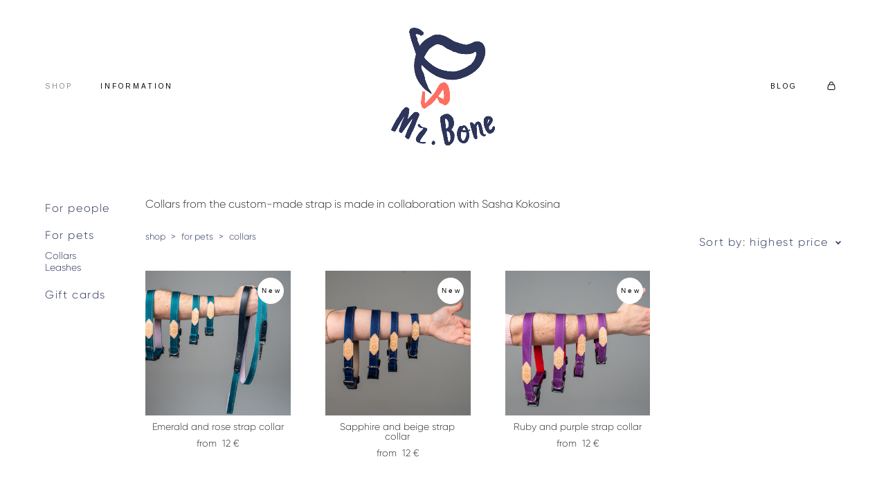

--- FILE ---
content_type: text/html; charset=UTF-8
request_url: https://en.mrbone.ru/shop/collars?sort=price-desc
body_size: 11062
content:
<!-- Vigbo-cms //cdn-st2.vigbo.com/u61397/104878/ casey -->
<!DOCTYPE html>
<html lang="en">
<head>
    <script>var _createCookie=function(e,o,t){var i,n="";t&&((i=new Date).setTime(i.getTime()+864e5*t),n="; expires="+i.toGMTString()),document.cookie=e+"="+o+n+"; path=/"};function getCookie(e){e=document.cookie.match(new RegExp("(?:^|; )"+e.replace(/([\.$?*|{}\(\)\[\]\\\/\+^])/g,"\\$1")+"=([^;]*)"));return e?decodeURIComponent(e[1]):void 0}"bot"==getCookie("_gphw_mode")&&_createCookie("_gphw_mode","humen",0);</script>
    <meta charset="utf-8">
<title>Collars</title>
<meta name="keywords" content="" />
<meta name="description" content="Collars from the custom-made strap is made in collaboration with Sasha Kokosina" />
    <meta property="og:title" content="Collars" />
    <meta property="og:description" content="Collars from the custom-made strap is made in collaboration with Sasha Kokosina" />
    <meta property="og:url" content="https://en.mrbone.ru/shop/collars" />
    <meta property="og:type" content="website" />
        <meta property="og:image" content="//cdn-sh1.vigbo.com/shops/199472/products/21545900/images/preview-29c10bf3e691513c285d469af2827d59.jpg" />
        <meta property="og:image" content="//cdn-st2.vigbo.com/u61397/104878/logo/u-1628581821.png" />
        <meta property="og:image" content="//cdn-sh1.vigbo.com/shops/199472/products/21545890/images/preview-3b1d10b62c2d6fe266f2fc9f9ef4b2d7.jpg" />

<meta name="viewport" content="width=device-width, initial-scale=1">


	<link rel="shortcut icon" href="//cdn-st2.vigbo.com/u61397/104878/favicon.ico?ver=610ebc5c19e03" type="image/x-icon" />

<!-- Blog RSS -->

<!-- Preset CSS -->
    <script>window.use_preset = false;</script>

<script>
    window.cdn_paths = {};
    window.cdn_paths.modules = '//cdn-s.vigbo.com/cms/kevin2/site/' + 'dev/scripts/site/';
    window.cdn_paths.site_scripts = '//cdn-s.vigbo.com/cms/kevin2/site/' + 'dev/scripts/';
</script>
    <link href="https://fonts.googleapis.com/css?family=Abel|Alegreya:400,400i,700,700i,800,800i,900,900i|Alex+Brush|Amatic+SC:400,700|Andika|Anonymous+Pro:400i,700i|Anton|Arimo:400,400i,700,700i|Arsenal:400,400i,700,700i|Asap:400,400i,500,500i,600,600i,700,700i|Bad+Script|Baumans|Bitter:100,100i,200,200i,300,300i,400i,500,500i,600,600i,700i,800,800i,900,900i|Brygada+1918:400,700,400i,700i|Cactus+Classical+Serif|Carlito:400,700,400i,700i|Chocolate+Classical+Sans|Comfortaa:300,400,500,600,700|Commissioner:100,200,300,400,500,600,700,800,900|Cormorant:300i,400i,500,500i,600,600i,700i|Cormorant+Garamond:300i,400i,500,500i,600,600i,700i|Cormorant+Infant:300i,400i,500,500i,600,600i,700i|Cousine:400,400i,700,700i|Crafty+Girls|Cuprum:400,400i,700,700i|Days+One|Dela+Gothic+One|Delius+Unicase:400,700|Didact+Gothic|Dosis|EB+Garamond:400i,500,500i,600,600i,700i,800,800i|Euphoria+Script|Exo|Exo+2:100,100i,200,200i,300i,400i,500,500i,600,600i,700i,800,800i,900,900i|Federo|Fira+Code:300,500,600|Fira+Sans:100,100i,200,200i,300i,400i,500,500i,600,600i,700i,800,800i,900,900i|Fira+Sans+Condensed:100,100i,200,200i,300i,400i,500,500i,600,600i,700i,800,800i,900,900i|Forum|Gentium+Book+Plus:400,700,400i,700i|Gentium+Plus:400,700,400i,700i|Geologica:100,200,300,400,500,600,700,800,900|Glegoo:400,700|Golos+Text:400,500,600,700,800,900|Gudea:400,400i,700|Handlee|IBM+Plex+Mono:100,100i,200,200i,300i,400i,500,500i,600,600i,700i|IBM+Plex+Sans:100,100i,200,200i,300i,400i,500,500i,600,600i,700i|IBM+Plex+Serif:100,100i,200,200i,300,300i,400,400i,500,500i,600,600i,700,700i|Inter:100,200,300,400,500,600,700,800,900|Inter+Tight:100,200,300,400,500,600,700,800,900,100i,200i,300i,400i,500i,600i,700i,800i,900i|Istok+Web:400,400i,700,700i|JetBrains+Mono:100,100i,200,200i,300,300i,400,400i,500,500i,600,600i,700,700i,800,800i|Jost:100,100i,200,200i,300,300i,400,400i,500,500i,600,600i,700,700i,800,800i,900,900i|Jura:400,300,500,600,700|Kelly+Slab|Kranky|Krona+One|Leckerli+One|Ledger|Liter|Lobster|Lora:400,400i,700,700i,500,500i,600,600i|Lunasima:400,700|Manrope:200,300,400,500,600,700,800|Marck+Script|Marko+One|Marmelad|Merienda+One|Merriweather:300i,400i,700i,900,900i|Moderustic:300,400,500,600,700,800|Montserrat:300i,400i,500,500i,600,600i,700i,800,800i,900,900i|Montserrat+Alternates:100,100i,200,200i,300,300i,400,400i,500,500i,600,600i,700,700i,800,800i,900,900i|Mulish:200,300,400,500,600,700,800,900,200i,300i,400i,500i,600i,700i,800i,900i|Neucha|Noticia+Text:400,400i,700,700i|Noto+Sans:400,400i,700,700i|Noto+Sans+Mono:100,200,300,400,500,600,700,800,900|Noto+Serif:400,400i,700,700i|Noto+Serif+Display:100,200,300,400,500,600,700,800,900,100i,200i,300i,400i,500i,600i,700i,800i,900i|Nova+Flat|Nova+Oval|Nova+Round|Nova+Slim|Nunito:400,200,200i,300,300i,400i,600,600i,700,700i,800,800i,900,900i|Old+Standard+TT:400i|Open+Sans:300i,400i,600,600i,700i,800,800i|Open+Sans+Condensed:300,300i,700|Oranienbaum|Original+Surfer|Oswald:200,500,600|Oxygen:300|Pacifico|Philosopher:400,400i,700,700i|Piazzolla:100,200,300,400,500,600,700,800,900,100i,200i,300i,400i,500i,600i,700i,800i,900i|Play:400,700|Playfair+Display:400,700,400i,500,500i,600,600i,700i,800,800i,900,900i|Playfair+Display+SC|Poiret+One|Press+Start+2P|Prosto+One|PT+Mono|PT+Sans:400i,700i|PT+Sans+Caption:400,700|PT+Sans+Narrow:400,700|PT+Serif:400i,700i|PT+Serif+Caption:400,400i|Quicksand|Raleway:100,100i,300i,400i,500,500i,600,600i,700i,800,800i,900,900i|Roboto:100,100i,300i,400i,500,500i,700i,900,900i|Roboto+Condensed:300i,400i,700i|Roboto+Mono:100,100i,200,200i,300,300i,400,400i,500,500i,600,600i,700,700i|Roboto+Slab:100,200,500,600,800,900|Rochester|Rokkitt:400,100,300,500,600,700,800,900|Rubik:300i,400i,500,500i,600,600i,700i,800,800i,900,900i|Ruslan+Display|Russo+One|Salsa|Satisfy|Scada:400,400i,700,700i|Snippet|Sofia|Source+Code+Pro:200,300,400,500,600,700,900|Source+Sans+Pro:200,300,400,600,700,900|Source+Serif+Pro:200,200i,300,300i,400,400i,600,600i,700,700i,900,900i|Spectral:200,200i,300,300i,400,400i,500,500i,600,600i,700,700i,800,800i|Stint+Ultra+Expanded|STIX+Two+Text:400,700,400i,700i|Syncopate|Tenor+Sans|Tinos:400,400i,700,700i|Trochut|Ubuntu:300i,400i,500,500i,700i|Ubuntu+Condensed|Ubuntu+Mono:400,400i,700,700i|Unbounded:200,300,400,500,600,700,800,900|Underdog|Unkempt:400,700|Voces|Wix+Madefor+Display:400,500,600,700,800|Wix+Madefor+Text:400,500,600,700,800,400i,500i,600i,700i,800i|Yeseva+One|Ysabeau:100,200,300,400,500,600,700,800,900,100i,200i,300i,400i,500i,600i,700i,800i,900i|Ysabeau+Infant:100,200,300,400,500,600,700,800,900,100i,200i,300i,400i,500i,600i,700i,800i,900i|Ysabeau+Office:100,200,300,400,500,600,700,800,900,100i,200i,300i,400i,500i,600i,700i,800i,900i|Ysabeau+SC:100,200,300,400,500,600,700,800,900|Zen+Old+Mincho&display=swap&subset=cyrillic" rel="stylesheet">
    <!-- Preconnect resource -->
    <link rel="preconnect" href="https://en.mrbone.ru/">
    <link rel="preconnect" href="//cdn-s.vigbo.com/cms/kevin2/site/">
    <link rel="preconnect" href="//cdn-sh.vigbo.com">

    <!-- Preload JS -->
    <link rel="preload" as="script" href="//cdn-s.vigbo.com/cms/kevin2/site/dev/scripts/vendor/jquery-3.3.1.min.js?ver=uzimSt">
    <link rel="preload" as="script" href="//cdn-s.vigbo.com/cms/kevin2/site/prod/js/site.js?ver=uzimSt">

            <!-- React Preload JS -->
        <link rel="preload" as="script" href="//cdn-s.vigbo.com/cms/kevin2/site/prod/js/runtime-main.js?ver=uzimSt">
        <link rel="preload" as="script" href="//cdn-s.vigbo.com/cms/kevin2/site/prod/js/main.chunk.js?ver=uzimSt">
    
    <!-- CORE CSS -->
    
        <!-- SHOP CSS -->
    <link rel="preload" as="style" onload="this.onload=null;this.rel='stylesheet'" href="//cdn-sh.vigbo.com/vigbo-cms/styles/prod/build_shop_front.css?v=yoi6fA">
    <noscript>
        <link rel="stylesheet" type="text/css" href="//cdn-sh.vigbo.com/vigbo-cms/styles/prod/build_shop_front.css?v=yoi6fA">
    </noscript>
    
    <!-- SITE CSS -->
    <link rel="preload" as="style" onload="this.onload=null;this.rel='stylesheet'" href="//cdn-s.vigbo.com/cms/kevin2/site/prod/css/build_cms_front.css?v=yoi6fA">
    <noscript>
        <link rel="stylesheet" type="text/css" href="//cdn-s.vigbo.com/cms/kevin2/site/prod/css/build_cms_front.css?v=yoi6fA">
    </noscript>

        <!-- CUSTOM SHOP CSS -->
    <link rel="preload" as="style" onload="this.onload=null;this.rel='stylesheet'" href="https://en.mrbone.ru/css/custom-shop.css?v=46.889">
    <noscript>
        <link rel="stylesheet" type="text/css" href="https://en.mrbone.ru/css/custom-shop.css?v=46.889">
    </noscript>
    
        <!-- React styles -->
    <link rel="preload" as="style" onload="this.onload=null;this.rel='stylesheet'" href="//cdn-s.vigbo.com/cms/kevin2/site/prod/css/main.chunk.css?ver=uzimSt">
    <noscript>
        <link rel="stylesheet" type="text/css" href="//cdn-s.vigbo.com/cms/kevin2/site/prod/css/main.chunk.css?ver=uzimSt">
    </noscript>
    <!-- /React styles -->
    
    <!-- LIFE CHANGED CSS -->
            <link rel="preload" as="style" onload="this.onload=null;this.rel='stylesheet'" href="https://en.mrbone.ru/css/custom.css?v=46.889">
        <noscript>
            <link rel="stylesheet" type="text/css" href="https://en.mrbone.ru/css/custom.css?v=46.889">
        </noscript>
    
    
                
    
    
    <head>
  <meta name="yandex-verification" content="38b61231441726ec" />
</head>    <style>
    .adaptive-desktop .custom__content--max-width,
    .adaptive-desktop .md-infoline__wrap {
        max-width: 100%;
    }
</style>
    <script src="//cdn-s.vigbo.com/cms/kevin2/site/dev/scripts/vendor/jquery-3.3.1.min.js?ver=uzimSt"></script>

    </head>


	



    <body data-template="casey" class="f__preset-box f__site f__2 loading locale_en casey mod--search-disable mod--img-logo mod--header-static mod--menu-action-on-scroll mod--menu-static-on-scroll mod--menu-effect-from-top mod--menu-align-content mod--infoline-cross-enable protect-images desktop mod--shop-page adaptive-desktop mod--horizontal-menu mod--infoline-disable bot-version js--loading-cascade mod--font-none-preset layout-logo-center--from-logo   " data-preview="">

            
    
        <div class="l-wrap js-wrap">

    <header class="l-header l-header-main js-header-main layout-logo-center--from-logo  ">
    <div class="l-header__wrapper custom__header-decorate-line custom__menu-bg-rgba mod--menubg-nochange custom__header-padding-y mod--show-menu-after-logo-load mod--effect-move-from-top">
        <div class="l-header__cont custom__content--max-width">
            <div class="l-header__row">
                <div class="l-header__col0 l-header__col l-header__mobile--box"><!-- mobile menu -->
                    <!-- basket icon for mobile -->
                                            <div class="md-menu__icons mod--right md-menu__li-l1">
                            <!-- Если есть поиск или корзина -->
    <div class="l-header__icons--box f__menu">
        &nbsp; <!-- для выравнивания по вертикали (дублирует размер шрифта) -->

        <div class="l-header__icons--wrap">
            <div class="js--iconBasketWrapper" >
                 <!-- если не только Поиск и есть Магазин -->
                    <!-- то выводим корзину -->
                    <div class="js--iconBasketView shop_page l-header__icon l-header__icon--cart" >
                        <a href='/shop/cart' class='shop-basket--box lnk-cart design_editor-icons' data-id='shop-cart-widget'>
                            <span class='shop-basket'>
                                                                    <!-- Basket 03 -->
                                    <svg xmlns="http://www.w3.org/2000/svg" viewBox="0 0 16.5 17.5"><path class="basket-svg-style basket-svg-edit-round" d="M14.14,6.17H2.36S.75,12,.75,13.58A3.19,3.19,0,0,0,4,16.75h8.57a3.19,3.19,0,0,0,3.21-3.17C15.75,12,14.14,6.17,14.14,6.17Z"/><path class="basket-svg-style basket-svg-edit-limit" d="M4.5,5.64C4.5,3,5.59.75,8.25.75S12,3,12,5.64"/></svg>

                                                            </span>
                            <span class='shop-cart-widget-amount'>
                                                            </span>
                        </a>
                    </div>
                
            </div>

                    </div>

        <!-- Add separator -->
                <!-- -->
    </div>
                        </div>
                                    </div>

                <div class="l-header__col2 l-header__col">
                    <nav class='md-menu clearfix' data-menu-type="origin">

                        <!-- only SEARCH icon -->
                        
                        			<ul class="menu md-menu__main js--menu__main is--level1 		 mod--menu_left"><li  id="5867347" data-id="5867347" class="md-menu__li-l1 menu-item js--menu__li-l1  active"><a class="md-menu__href-l1 is--link-level1 f__menu mod--href-l1__shop js--shop-categories-link  big-height5" data-name="SHOP" data-url="shop" href="https://en.mrbone.ru/shop"  >SHOP</a></li><li  id="5867345" data-id="5867345" class="md-menu__li-l1 menu-item js--menu__li-l1  with-sub"><a class="md-menu__href-l1 js--menu-mobile-sildetoggle is--link-level1 f__menu   big-height5" href="https://en.mrbone.ru/about"  >INFORMATION</a><div class="md-menu__wrap-l2 js--menu-submenu" id="sub-5867345" data-parent-id="5867345"><ul class="mod--submenu-center js--menu-submenu__ul mod--custom-scrollbar__not-mac"><li class="md-menu__li-l2 "><a class="md-menu__href-l2 f__sub-menu" href="https://en.mrbone.ru/about"  >ABOUT</a></li><li class="md-menu__li-l2 "><a class="md-menu__href-l2 f__sub-menu" href="https://en.mrbone.ru/sizes"  >SIZES</a></li><li class="md-menu__li-l2 "><a class="md-menu__href-l2 f__sub-menu" href="https://en.mrbone.ru/info"  >PAYMENT, DELIVERY, REFUND</a></li><li class="md-menu__li-l2 "><a class="md-menu__href-l2 f__sub-menu" href="https://en.mrbone.ru/contacts"  >CONTACTS</a></li></ul></div></li></ul><div class="md-menu-mobile__socials social-icons"><div class="social-icons-wrapper"></div></div>                    </nav>
                </div>

                <div class="l-header__col1 l-header__col l-header__logo--box mod--set-logo-max-width">
                    <div id='logoWrap' class='logo__wrap' data-lt="image">
                        
<div class="logo logo-image">
	<a href="https://en.mrbone.ru/">
		

			
			<img src="[data-uri]"
				 data-src="//cdn-st2.vigbo.com/u61397/104878/logo/u-6ad05d0be0937edb2138dad027f2b489.png?v=46.889"
				 alt=""
				 title=""
				 class="copy-protect mod--has-logo2x mod--has-logo1x "
				 						data-src2x="//cdn-st2.vigbo.com/u61397/104878/logo/u-1628581821.png?v=46.889"
						data-width2x="708.5"
				 			/>
			</a>

</div>
                    </div>
                </div>

                <div class="l-header__col4 l-header__col">
                    <nav class='md-menu clearfix' data-menu-type="origin">

                        			<ul class="menu md-menu__main js--menu__main is--level1 		 mod--menu_left"><li  id="5867348" data-id="5867348" class="md-menu__li-l1 menu-item js--menu__li-l1 "><a class="md-menu__href-l1 is--link-level1 f__menu  big-height5" href="https://en.mrbone.ru/blog"  >BLOG</a></li></ul><div class="md-menu-mobile__socials social-icons"><div class="social-icons-wrapper"></div></div>
                        <!-- only BASKET icon -->
                                                    <div class="js--menu-icons md-menu__icons mod--right md-menu__li-l1 md-menu__has-separator shop_page" >
                                <!-- Если есть поиск или корзина -->
    <div class="l-header__icons--box f__menu">
        &nbsp; <!-- для выравнивания по вертикали (дублирует размер шрифта) -->

        <div class="l-header__icons--wrap">
            <div class="js--iconBasketWrapper" >
                 <!-- если не только Поиск и есть Магазин -->
                    <!-- то выводим корзину -->
                    <div class="js--iconBasketView shop_page l-header__icon l-header__icon--cart" >
                        <a href='/shop/cart' class='shop-basket--box lnk-cart design_editor-icons' data-id='shop-cart-widget'>
                            <span class='shop-basket'>
                                                                    <!-- Basket 03 -->
                                    <svg xmlns="http://www.w3.org/2000/svg" viewBox="0 0 16.5 17.5"><path class="basket-svg-style basket-svg-edit-round" d="M14.14,6.17H2.36S.75,12,.75,13.58A3.19,3.19,0,0,0,4,16.75h8.57a3.19,3.19,0,0,0,3.21-3.17C15.75,12,14.14,6.17,14.14,6.17Z"/><path class="basket-svg-style basket-svg-edit-limit" d="M4.5,5.64C4.5,3,5.59.75,8.25.75S12,3,12,5.64"/></svg>

                                                            </span>
                            <span class='shop-cart-widget-amount'>
                                                            </span>
                        </a>
                    </div>
                
            </div>

                    </div>

        <!-- Add separator -->
                <!-- -->
    </div>
                            </div>
                                            </nav>
                </div>

                <div class="l-header__col3 l-header__col l-header__ham--box" data-count-pages="3">
    <div class="md-menu__hamburger js-mob-menu-open">
        <svg height="20px" xmlns="http://www.w3.org/2000/svg" viewBox="0 0 18 17.5"><line class="hamburger-svg-style" y1="1" x2="18" y2="1"/><line class="hamburger-svg-style" y1="7" x2="18" y2="7"/><line class="hamburger-svg-style" y1="13" x2="18" y2="13"/></svg>
    </div>
</div>
            </div>
        </div>
    </div>
</header>



        <!-- Mobile menu -->
        <!-- mobile menu -->
<div  data-menu-type="mobile" data-custom-scroll data-set-top="stay-in-window" class="custom__header-decorate-line mod--custom-scroll-hidden mod--custom-scroll-resize md-menu--mobile js--menu--mobile mod--set-top--stop-mobile">
    <div class="md-menu--mobile__cont js--menu-mobile__cont">
                <div class="md-menu__icons mod--right md-menu__li-l1 js--menu__li-l1">
            <!-- Если есть поиск или корзина -->
    <div class="l-header__icons--box f__menu">
        &nbsp; <!-- для выравнивания по вертикали (дублирует размер шрифта) -->

        <div class="l-header__icons--wrap">
            <div class="js--iconBasketWrapper" >
                 <!-- если не только Поиск и есть Магазин -->
                    <!-- то выводим корзину -->
                    <div class="js--iconBasketView shop_page l-header__icon l-header__icon--cart" >
                        <a href='/shop/cart' class='shop-basket--box lnk-cart design_editor-icons' data-id='shop-cart-widget'>
                            <span class='shop-basket'>
                                                                    <!-- Basket 03 -->
                                    <svg xmlns="http://www.w3.org/2000/svg" viewBox="0 0 16.5 17.5"><path class="basket-svg-style basket-svg-edit-round" d="M14.14,6.17H2.36S.75,12,.75,13.58A3.19,3.19,0,0,0,4,16.75h8.57a3.19,3.19,0,0,0,3.21-3.17C15.75,12,14.14,6.17,14.14,6.17Z"/><path class="basket-svg-style basket-svg-edit-limit" d="M4.5,5.64C4.5,3,5.59.75,8.25.75S12,3,12,5.64"/></svg>

                                                            </span>
                            <span class='shop-cart-widget-amount'>
                                                            </span>
                        </a>
                    </div>
                
            </div>

                    </div>

        <!-- Add separator -->
                <!-- -->
    </div>
        </div>
        
        			<ul class="menu md-menu__main js--menu__main is--level1 		 mod--menu_left"><li  id="5867347" data-id="5867347" class="md-menu__li-l1 menu-item js--menu__li-l1  active"><a class="md-menu__href-l1 is--link-level1 f__menu mod--href-l1__shop js--shop-categories-link  big-height5" data-name="SHOP" data-url="shop" href="https://en.mrbone.ru/shop"  >SHOP</a></li><li  id="5867345" data-id="5867345" class="md-menu__li-l1 menu-item js--menu__li-l1  with-sub"><a class="md-menu__href-l1 js--menu-mobile-sildetoggle is--link-level1 f__menu   big-height5" href="https://en.mrbone.ru/about"  >INFORMATION</a><div class="md-menu__wrap-l2 js--menu-submenu" id="sub-5867345" data-parent-id="5867345"><ul class="mod--submenu-center js--menu-submenu__ul mod--custom-scrollbar__not-mac"><li class="md-menu__li-l2 "><a class="md-menu__href-l2 f__sub-menu" href="https://en.mrbone.ru/about"  >ABOUT</a></li><li class="md-menu__li-l2 "><a class="md-menu__href-l2 f__sub-menu" href="https://en.mrbone.ru/sizes"  >SIZES</a></li><li class="md-menu__li-l2 "><a class="md-menu__href-l2 f__sub-menu" href="https://en.mrbone.ru/info"  >PAYMENT, DELIVERY, REFUND</a></li><li class="md-menu__li-l2 "><a class="md-menu__href-l2 f__sub-menu" href="https://en.mrbone.ru/contacts"  >CONTACTS</a></li></ul></div></li><li  id="5867348" data-id="5867348" class="md-menu__li-l1 menu-item js--menu__li-l1 "><a class="md-menu__href-l1 is--link-level1 f__menu  big-height5" href="https://en.mrbone.ru/blog"  >BLOG</a></li></ul><div class="md-menu-mobile__socials social-icons"><div class="social-icons-wrapper"></div></div>
        <span class="js-close-mobile-menu close-mobile-menu">
        <!--<svg width="20px" height="20px"  xmlns="http://www.w3.org/2000/svg" viewBox="0 0 14.39 17.5"><line class="close-menu-burger" x1="0.53" y1="2.04" x2="13.86" y2="15.37"/><line class="close-menu-burger" x1="0.53" y1="15.37" x2="13.86" y2="2.04"/></svg>-->
            <svg xmlns="http://www.w3.org/2000/svg" width="18" height="18" viewBox="0 0 18 18"><path class="close-menu-burger" fill="none" fill-rule="evenodd" stroke="#fff" stroke-linecap="round" stroke-linejoin="round" stroke-width="1.5" d="M9 9.5l8-8-8 8-8-8 8 8zm0 0l8 8-8-8-8 8 8-8z"/></svg>
        </span>
    </div>
</div>

        <!-- Blog Slider -->
        
        <!-- CONTENT -->
        <div class="l-content l-content--main  desktop ">
            <section class="l-content--box l-content--box-shop js--box-shop shopCategoryPage" data-hash="shop" data-structure="">
    <div class="container custom__content--max-width">
        
<style>
    .shop-static-grid .static-grid-item .static-grid-cell {margin-left: 50px; margin-bottom: 50px;}</style>

<div class="shop-products mod--mobile-two mod--category-menu__vertical" >

        <nav class="shop-menu vertical" data-shopsort-indent>
                <div class="md-shopsort__box de--shop-menu__li-level-1 hide">&nbsp;<!--Распорка для сортировки--></div>
                <ul>
            
                                <li class="shop-menu-item  with-sub">
                    <a class="shop-menu__href-level-1 de--shop-menu__li-level-1 f__s_category f__3" href="https://en.mrbone.ru/shop/allpeople" data-open-menu-link="1">
                        For people                    </a>
                                            <ul class="shop-sub-menu show">
                            
                                                                <li class="shop-menu-item ">
                                    <a class="shop-menu__href-level-2 de--shop-menu__li-level-2 f__s_sub-category f__3" href="https://en.mrbone.ru/shop/tshirt">T-shirts</a>
                                </li>
                            
                                                                <li class="shop-menu-item ">
                                    <a class="shop-menu__href-level-2 de--shop-menu__li-level-2 f__s_sub-category f__3" href="https://en.mrbone.ru/shop/hoody">Hoodies</a>
                                </li>
                                                    </ul>
                                    </li>

            
                                <li class="shop-menu-item  with-sub">
                    <a class="shop-menu__href-level-1 de--shop-menu__li-level-1 f__s_category f__3" href="https://en.mrbone.ru/shop/animals" data-open-menu-link="1">
                        For pets                    </a>
                                            <ul class="shop-sub-menu show">
                            
                                                                <li class="shop-menu-item active">
                                    <a class="shop-menu__href-level-2 de--shop-menu__li-level-2 f__s_sub-category f__3" href="https://en.mrbone.ru/shop/collars">Collars</a>
                                </li>
                            
                                                                <li class="shop-menu-item ">
                                    <a class="shop-menu__href-level-2 de--shop-menu__li-level-2 f__s_sub-category f__3" href="https://en.mrbone.ru/shop/leashes">Leashes</a>
                                </li>
                                                    </ul>
                                    </li>

            
                                <li class="shop-menu-item ">
                    <a class="shop-menu__href-level-1 de--shop-menu__li-level-1 f__s_category f__3" href="https://en.mrbone.ru/shop/certificate">
                        Gift cards                    </a>
                                    </li>

                    </ul>
    </nav>


            <div class="shop-content-main">
                            <div class="shop-category-description ">
                                    <p class="f__3 f__mt-0 f__mb-0">Collars from the custom-made strap is made in collaboration with Sasha Kokosina</p>                            </div>
        
        
        <div class="shop-products__top-line js--shop-products__top-line  ">
                            <!-- +Breadcrumbs -->
                <nav class="shop-bread-crumbs autotest--shop-bread-crumbs f__s_crumbs f__3 de--shop-breadcrumbs__font-family">
                                        <a href="https://en.mrbone.ru/shop" class="de--shop-breadcrumbs__font-family">shop</a>
                    <span class="shop-separator">&GT;</span>
                                                            <a href="https://en.mrbone.ru/shop/animals" class="de--shop-breadcrumbs__font-family">for pets</a>
                    <span class="shop-separator">&GT;</span>
                                        <span>collars</span>
                </nav>
                <!-- -Breadcrumbs -->
            
                            <!-- +Shopsort -->
                <div class="md-shopsort__box">
                    <div class="md-shopsort">
                        <span class="js--shopsort__currentcont md-shopsort__currentcont de--shop-menu__li-level-1 f__s_category f__3">
                            <span class="md-shopsort__cinfo">Sort by:</span>
                            <span class="md-shopsort__currentval js--shopsort__currentval">highest price</span>
                            <i class="md-shopsort__arrow icon-arrow"><svg xmlns="http://www.w3.org/2000/svg" width="8" height="5"><path d="M4 5a.764.764 0 0 1-.548-.233L.5 1.624A.81.81 0 0 1 .5.5a.76.76 0 0 1 1.096 0l2.385 2.482L6.404.5A.76.76 0 0 1 7.5.5a.81.81 0 0 1 0 1.124L4.544 4.767A.764.764 0 0 1 4 5z"/></svg></i>
                        </span>
                        <div class="js--shop-submenu md-shopsort__list-box">
                            <ul class="md-shopsort__list de--shop-menu__dropdown__bg  js--shopsort__list">
                                                                <li class="md-shopsort__el ">
                                    <a class="js--shopsort__el de--shop-menu__li-level-2 f__s_sub-category f__3" href="https://en.mrbone.ru/shop/collars?sort=sort">recommended</a>
                                </li>
                                                                <li class="md-shopsort__el active">
                                    <a class="js--shopsort__el de--shop-menu__li-level-2 f__s_sub-category f__3" href="https://en.mrbone.ru/shop/collars?sort=price-desc">highest price</a>
                                </li>
                                                                <li class="md-shopsort__el ">
                                    <a class="js--shopsort__el de--shop-menu__li-level-2 f__s_sub-category f__3" href="https://en.mrbone.ru/shop/collars?sort=price-asc">lowest price</a>
                                </li>
                                                                <li class="md-shopsort__el ">
                                    <a class="js--shopsort__el de--shop-menu__li-level-2 f__s_sub-category f__3" href="https://en.mrbone.ru/shop/collars?sort=newest">newest</a>
                                </li>
                                                                <li class="md-shopsort__el ">
                                    <a class="js--shopsort__el de--shop-menu__li-level-2 f__s_sub-category f__3" href="https://en.mrbone.ru/shop/collars?sort=sale">discount</a>
                                </li>
                                                            </ul>
                        </div>

                    </div>
                </div>
                <!-- +Shopsort -->
                    </div>

        <div class="shop-static-grid product-meta-bottom-center product-note-bottom products-list" data-grid-image-rate="1" data-grid-image-col="4" data-grid-item-margin="50" data-grid-image-position="outer">
                                                <div class="static-grid-item" data-productid="21545862">
                        <div class="static-grid-cell">
                            <a href="https://en.mrbone.ru/shop/emerald-and-rose-strap-collar" class="product js--hover-preview">
                                <div class="image " data-width="2000" data-height="1335" data-label='{"id":"32106","shop_id":"199472","name":"New","text":"New","form":"circle","options":{"display_in_catalog":"1","display_in_product":"1","margin-x":"10","margin-y":"10","padding-x":"5","padding-y":"5","bg-color":"rgba(255, 255, 255, 1)","border-color":"rgba(255, 255, 255, 1)","border-width":"1","color":"rgba(0, 0, 0, 1)","font-family":null,"font-size":"10","text-style":"regular","letter-spacing":"0.3","line-width":"2","position":"rightTop"},"product_id":"21545862","label_id":"32106"}'>
                                    <span class="spinner"></span>
                                    <img                                             fetchpriority="high"
                                                                                data-number="0"
                                        class="copy-protect" data-test="" data-src="//cdn-sh1.vigbo.com/shops/199472/products/21545862/images/preview-4cdf551af3c98a331c808ba39f465fa6.jpg"  alt="Emerald and rose strap collar" border="0" data-width="2000" data-height="1335"   />

                                                                            <!-- Label -->
                                        <div id="product-label-id32106" class="js--products-label product-label product-label-circle" data-form="circle" data-font="" data-border="1"  data-label='{"id":"32106","shop_id":"199472","name":"New","text":"New","form":"circle","options":{"display_in_catalog":"1","display_in_product":"1","margin-x":"10","margin-y":"10","padding-x":"5","padding-y":"5","bg-color":"rgba(255, 255, 255, 1)","border-color":"rgba(255, 255, 255, 1)","border-width":"1","color":"rgba(0, 0, 0, 1)","font-family":null,"font-size":"10","text-style":"regular","letter-spacing":"0.3","line-width":"2","position":"rightTop"},"product_id":"21545862","label_id":"32106"}'>
                                            <div class="product-label-content">
                                                                                                    New                                                                                                                                            </div>
                                        </div>
                                    
                                    
                                                                                                                
                                                                    </div>

                                                                    <div class="description f__s_base f__2">
                                        <div class="cell">
                                            <div class="middle">

                                                <div class="product-name">Emerald and rose strap collar</div>

                                                                                                                                                        <div class="product-price">
                                                        <span class="product-price-min autotest--product-price-min f__2  ">from&nbsp; 12 €</span><div class="product-price "></div>                                                    </div>
                                                                                                                                                                                                    
                                            </div>
                                        </div>
                                    </div>
                                                            </a>
                        </div>
                    </div>
                                    <div class="static-grid-item" data-productid="21545890">
                        <div class="static-grid-cell">
                            <a href="https://en.mrbone.ru/shop/sapphire-and-beige-strap-collar" class="product js--hover-preview">
                                <div class="image " data-width="2000" data-height="1335" data-label='{"id":"32106","shop_id":"199472","name":"New","text":"New","form":"circle","options":{"display_in_catalog":"1","display_in_product":"1","margin-x":"10","margin-y":"10","padding-x":"5","padding-y":"5","bg-color":"rgba(255, 255, 255, 1)","border-color":"rgba(255, 255, 255, 1)","border-width":"1","color":"rgba(0, 0, 0, 1)","font-family":null,"font-size":"10","text-style":"regular","letter-spacing":"0.3","line-width":"2","position":"rightTop"},"product_id":"21545890","label_id":"32106"}'>
                                    <span class="spinner"></span>
                                    <img                                             loading="lazy"
                                            decoding="async"
                                                                                data-number="1"
                                        class="copy-protect" data-test="" data-src="//cdn-sh1.vigbo.com/shops/199472/products/21545890/images/preview-3b1d10b62c2d6fe266f2fc9f9ef4b2d7.jpg"  alt="Sapphire and beige strap collar" border="0" data-width="2000" data-height="1335"   />

                                                                            <!-- Label -->
                                        <div id="product-label-id32106" class="js--products-label product-label product-label-circle" data-form="circle" data-font="" data-border="1"  data-label='{"id":"32106","shop_id":"199472","name":"New","text":"New","form":"circle","options":{"display_in_catalog":"1","display_in_product":"1","margin-x":"10","margin-y":"10","padding-x":"5","padding-y":"5","bg-color":"rgba(255, 255, 255, 1)","border-color":"rgba(255, 255, 255, 1)","border-width":"1","color":"rgba(0, 0, 0, 1)","font-family":null,"font-size":"10","text-style":"regular","letter-spacing":"0.3","line-width":"2","position":"rightTop"},"product_id":"21545890","label_id":"32106"}'>
                                            <div class="product-label-content">
                                                                                                    New                                                                                                                                            </div>
                                        </div>
                                    
                                    
                                                                                                                
                                                                    </div>

                                                                    <div class="description f__s_base f__2">
                                        <div class="cell">
                                            <div class="middle">

                                                <div class="product-name">Sapphire and beige strap collar</div>

                                                                                                                                                        <div class="product-price">
                                                        <span class="product-price-min autotest--product-price-min f__2  ">from&nbsp; 12 €</span><div class="product-price "></div>                                                    </div>
                                                                                                                                                                                                    
                                            </div>
                                        </div>
                                    </div>
                                                            </a>
                        </div>
                    </div>
                                    <div class="static-grid-item" data-productid="21545900">
                        <div class="static-grid-cell">
                            <a href="https://en.mrbone.ru/shop/ruby-and-purple-strap-collar" class="product js--hover-preview">
                                <div class="image " data-width="2000" data-height="1335" data-label='{"id":"32106","shop_id":"199472","name":"New","text":"New","form":"circle","options":{"display_in_catalog":"1","display_in_product":"1","margin-x":"10","margin-y":"10","padding-x":"5","padding-y":"5","bg-color":"rgba(255, 255, 255, 1)","border-color":"rgba(255, 255, 255, 1)","border-width":"1","color":"rgba(0, 0, 0, 1)","font-family":null,"font-size":"10","text-style":"regular","letter-spacing":"0.3","line-width":"2","position":"rightTop"},"product_id":"21545900","label_id":"32106"}'>
                                    <span class="spinner"></span>
                                    <img                                             loading="lazy"
                                            decoding="async"
                                                                                data-number="2"
                                        class="copy-protect" data-test="" data-src="//cdn-sh1.vigbo.com/shops/199472/products/21545900/images/preview-29c10bf3e691513c285d469af2827d59.jpg"  alt="Ruby and purple strap collar" border="0" data-width="2000" data-height="1335"   />

                                                                            <!-- Label -->
                                        <div id="product-label-id32106" class="js--products-label product-label product-label-circle" data-form="circle" data-font="" data-border="1"  data-label='{"id":"32106","shop_id":"199472","name":"New","text":"New","form":"circle","options":{"display_in_catalog":"1","display_in_product":"1","margin-x":"10","margin-y":"10","padding-x":"5","padding-y":"5","bg-color":"rgba(255, 255, 255, 1)","border-color":"rgba(255, 255, 255, 1)","border-width":"1","color":"rgba(0, 0, 0, 1)","font-family":null,"font-size":"10","text-style":"regular","letter-spacing":"0.3","line-width":"2","position":"rightTop"},"product_id":"21545900","label_id":"32106"}'>
                                            <div class="product-label-content">
                                                                                                    New                                                                                                                                            </div>
                                        </div>
                                    
                                    
                                                                                                                
                                                                    </div>

                                                                    <div class="description f__s_base f__2">
                                        <div class="cell">
                                            <div class="middle">

                                                <div class="product-name">Ruby and purple strap collar</div>

                                                                                                                                                        <div class="product-price">
                                                        <span class="product-price-min autotest--product-price-min f__2  ">from&nbsp; 12 €</span><div class="product-price "></div>                                                    </div>
                                                                                                                                                                                                    
                                            </div>
                                        </div>
                                    </div>
                                                            </a>
                        </div>
                    </div>
                                        <div class="clearfix"></div>
        </div>

                            
                    <div class="shop-category-description ">
                            </div>
        
            </div>
        
</div>

<style class="mobile-st">
        #product-label-id32106 {
            top: 10px;
        right: 10px;
                
        font-family: '' !important;
            padding-right: 5px;
        padding-left: 5px;
        letter-spacing: 0.3em;
        max-width: calc(100% - 20px);
        font-size: 10px;
        background-color: rgba(255, 255, 255, 1);
        color: rgba(0, 0, 0, 1);
    font-weight: normal;
            border: 1px rgba(255, 255, 255, 1) solid;
            }
                #product-label-id32106 .product-label-content {
        margin-right: -0.3em;
    }
        
        
    </style>

<script type="text/json" data-shop-action="categories"></script>
<![CDATA[YII-BLOCK-BODY-END]]>    </div>
</section>

        </div>
        <footer class="l-footer ">
		<a name="footer"></a>
	<div class='md-btn-go-up js-scroll-top'>
		<svg width="6px" height="11px" viewBox="0 0 7 11" version="1.1" xmlns="http://www.w3.org/2000/svg" xmlns:xlink="http://www.w3.org/1999/xlink">
			<g stroke="none" stroke-width="1" fill="none" fill-rule="evenodd">
				<g class='md-btn-go-up-svg-color' transform="translate(-1116.000000, -716.000000)" fill="#ffffff">
					<polygon transform="translate(1119.115116, 721.500000) scale(1, -1) translate(-1119.115116, -721.500000) " points="1116.92791 716 1116 716.9625 1119.71163 720.8125 1120.23023 721.5 1119.71163 722.1875 1116 726.0375 1116.92791 727 1122.23023 721.5"></polygon>
				</g>
			</g>
		</svg>
	</div>
	<div class="l-content l-content--footer desktop">
	<section id="blog2" class="l-content--box blog composite" data-structure="blog-dispatcher">
		<div class="composite-content blog-content sidebar-position-none blog-type-post" data-backbone-view="blog-post" data-protect-image="">
			<div class=" blog-content-box">
				<div class="items">
					<article class="post footer-post" id="post_">
						<div id="post-content" style="max-width: 100%;">
							<div class="post-body" data-structure="footer">
							<div class="post-body">
	<style type="text/css">.adaptive-desktop #section5368251_0 .section__content{min-height:10px;}footer .md-section, footer .copyright #gpwCC, footer .copyright a#gpwCC{color:#ffffff;}footer.l-footer .section__bg{background-color:rgba(45, 53, 90, 0.99);}footer.l-footer .copyright{background-color:rgba(45, 53, 90, 0.99);}.adaptive-mobile .l-footer, .adaptive-mobile .l-footer p, .adaptive-mobile .copyright__gophotoweb--box{text-align:center !important;}footer.l-footer .copyright__gophotoweb--box{text-align:right;}</style><a id="custom" class="js--anchor" name="custom"></a><div class="md-section js--section" id="section5368251_0">
        
    <div class="section__bg"  ></div>
			<div class="section__content">
				<div class="container custom__content--max-width"><div class="row"><div class="col col-md-5"><div class="widget"
	 id="widget_70693762"
	 data-id="70693762"
	 data-type="simple-text">

    
<div class="element simple-text transparentbg" id="w_70693762" style="background-color: transparent; ">
    <div class="text-box text-box-test1  nocolumns" style="max-width: 100%; -moz-column-gap: 10px; -webkit-column-gap: 10px; column-gap: 10px; letter-spacing: 0.1em; line-height: 1.6; font-family: 'Arial'; font-size: 16px !important;  margin: 0 auto; ">
        <p><span style="font-size:14px;"><span style="font-family:gilroy extrabold;"><strong>Mr. Bone </strong></span></span></p>

<p><span style="font-size:14px;"><span style="font-family:gilroy extrabold;"><strong>in social network:</strong></span></span></p>
        
    </div>
</div></div>
<div class="widget"
	 id="widget_70693764"
	 data-id="70693764"
	 data-type="post-indent">

    <div class="wg-post-indent" id="w_70693764">
    <div class="wg-post-indent__inner" style="width: 100%; height: 10px;"></div>
</div></div>
<div class="widget"
	 id="widget_70693765"
	 data-id="70693765"
	 data-type="social-icons">

    <div class="element widget-social-icons" id="w_70693765">
	<style>
				#w_70693765 .asi-icon-box { margin: 15px 7.5px 0 7.5px; }
		#w_70693765 .social-icons-content {margin: -15px -7.5px 0;}
							   #w_70693765 .asi-icon-box i { color: #ffffff; }
				#w_70693765 .asi-icon-box a:hover i { color: #ffffff; }
				#w_70693765 .asi-icon-box  a,
							   #w_70693765 .asi-icon-box  i {
														  font-size: 24px;
														  line-height: 24px;
													  }
	</style>

	<div class="widget-content social-icons-content left">
				<div class="asi-icon-box">
			<a href="https://instagram.com/mrbone.world" target="_blank" rel="noopener">
				<i class="widget-social-icon-instagram"></i>
			</a>
		</div>
			</div>

</div></div>
</div><div class="col col-md-4"><div class="widget"
	 id="widget_70693766"
	 data-id="70693766"
	 data-type="post-indent">

    <div class="wg-post-indent" id="w_70693766">
    <div class="wg-post-indent__inner" style="width: 100%; height: 10px;"></div>
</div></div>
</div><div class="col col-md-7"><div class="widget"
	 id="widget_70693767"
	 data-id="70693767"
	 data-type="simple-text">

    
<div class="element simple-text transparentbg" id="w_70693767" style="background-color: transparent; ">
    <div class="text-box text-box-test1  nocolumns" style="max-width: 100%; -moz-column-gap: 10px; -webkit-column-gap: 10px; column-gap: 10px; letter-spacing: 0.1em; line-height: 1.6; font-family: 'Gilroy Light'; font-size: 16px !important;  margin: 0 auto; ">
        <p><span style="font-size:14px;"><span style="font-family:gilroy extrabold;"><strong>CONTACTS:</strong></span></span></p>
        
    </div>
</div></div>
<div class="widget"
	 id="widget_70693769"
	 data-id="70693769"
	 data-type="simple-text">

    
<div class="element simple-text transparentbg" id="w_70693769" style="background-color: transparent; ">
    <div class="text-box text-box-test1  nocolumns" style="max-width: 100%; -moz-column-gap: 10px; -webkit-column-gap: 10px; column-gap: 10px; letter-spacing: 0.05em; line-height: 1.6; font-family: 'Gilroy Light'; font-size: 16px !important;  margin: 0 auto; ">
        <p>&nbsp;</p>

<p>&nbsp;</p>

<p><span style="font-family:gilroy light;"><span style="font-size:14px;">E-mail:&nbsp; info@mrbonepet.com</span></span></p>

<p>&nbsp;</p>
        
    </div>
</div></div>
</div><div class="col col-md-1"><div class="widget"
	 id="widget_70693768"
	 data-id="70693768"
	 data-type="post-indent">

    <div class="wg-post-indent" id="w_70693768">
    <div class="wg-post-indent__inner" style="width: 100%; height: 10px;"></div>
</div></div>
</div><div class="col col-md-7"><div class="widget"
	 id="widget_70693763"
	 data-id="70693763"
	 data-type="simple-text">

    
<div class="element simple-text transparentbg" id="w_70693763" style="background-color: transparent; ">
    <div class="text-box text-box-test1  nocolumns" style="max-width: 100%; -moz-column-gap: 10px; -webkit-column-gap: 10px; column-gap: 10px; letter-spacing: 0.1em; line-height: 1.6; font-family: 'Arial'; font-size: 16px !important;  margin: 0 auto; ">
        <p><span style="font-size:14px;"><span style="font-family:gilroy extrabold;"><strong>Subscription to our news and promotions:</strong></span></span></p>
        
    </div>
</div></div>
<div class="widget"
	 id="widget_70693770"
	 data-id="70693770"
	 data-type="post-subscribe">

    
<style>
        #w_70693770 .form__checkbox_text span {
        font-family: Gilroy Light;
    }
    
    #w_70693770 .subscribe-form input[type="text"] {
        background: #ffffff !important;
        color: #ff6f61;
            font-size: 14px;
        font-family: Gilroy Light;
        }
    #w_70693770 .subscribe-checkbox .form__checkbox_checkbox {
        background: #ffffff !important;
        border-color: #ffffff;
    }
    #w_70693770 .subscribe-checkbox .form__checkbox_checkbox:after {
        border-color: #ff6f61;
    }                        }
    #w_70693770.post-subscribe .form__checkbox_checkbox {
        background: #ffffff !important;
    }
    #w_70693770.post-subscribe .subscribe-form input:-moz-placeholder {
        color: #ff6f61;
    }
    #w_70693770.post-subscribe .subscribe-form input::-webkit-input-placeholder {
        color: #ff6f61;
    }

    .progress-button .content::after,
    .progress-button .content::before {
        content: ' ';
    }

    #w_70693770 .progress-button .progress-inner {
        background: #FFFFFF;
    }

    #w_70693770 .element.post-subscribe .subscribe-form #progressButton .content {
        color: #FFFFFF    }

    #w_70693770 .element.post-subscribe input:-webkit-autofill {
        -webkit-box-shadow: 0 0 0 1000px #ffffff inset !important;
        -webkit-text-fill-color: #ff6f61 !important;
    }

</style>

<div class="element post-subscribe clearfix js--subscribe " id="w_70693770" data-sid="-1">
    <div class="message" style="display: none;"><span class="success">
                            You have successfully subscribed to the newsletters from Mr.Bone.
On business only. No spam.                    </span></div>
    <div class="subscribe-form 0" style="background-color: transparent; color: #ff6f61;">
                        <div class="col-sf-12 row-email">
            <input type="text" name="email" class="textbox input-for-error  f__form f__3" id="email" value="" placeholder="Email" required/>
        </div>
        <div class="col-sf-12 row-submit">
            <button id="progressButton" style="background-color: #000000; color: #FFFFFF;font-size: 14px;font-family:Gilroy Light;, padding: 1px 0;" class="progress-button subscribe-button" data-style="top-line" data-horizontal>
                <span class="f__h4-padding f__3">
                                            Subscribe                                        <svg class="md-preloader" viewBox="0 0 66 66" xmlns="http://www.w3.org/2000/svg">
                        <circle class="path" fill="none" stroke-width="4" stroke-linecap="round" cx="33" cy="33" r="30"></circle>
                    </svg>
                </span>
            </button>
        </div>
        <div class="subscribe-error block-error" style="display: none">An error occurred. Please try again.</div>
    </div>

    </div>
</div>
</div></div><div class="row"><div class="col col-md-24"><div class="widget"
	 id="widget_70693771"
	 data-id="70693771"
	 data-type="post-break-line">

    <div class="element post-break-line" id="w_70693771">
        <div class="break-line" style="width: 100%; margin: 0px auto;">
       <div class="decoration" style="background: url(&quot;[data-uri]&quot;) center center repeat-x;"></div>
    </div></div></div>
</div></div><div class="row"><div class="col col-md-24"><div class="widget"
	 id="widget_70693772"
	 data-id="70693772"
	 data-type="simple-text">

    
<div class="element simple-text transparentbg" id="w_70693772" style="background-color: transparent; ">
    <div class="text-box text-box-test1  nocolumns" style="max-width: 100%; -moz-column-gap: 10px; -webkit-column-gap: 10px; column-gap: 10px; letter-spacing: 0.05em; line-height: 1.6; font-family: 'Gilroy Light'; font-size: 16px !important;  margin: 0 auto; ">
        <p><span style="color:#A9A9A9;"><span style="font-size:12px;">&copy;2021 IE Kapleva E.E. All rights reserved.</span></span></p>

<p><span style="color:#A9A9A9;"><span style="font-size:12px;">TIN&nbsp;<a href="tel:730292751994">730292751994</a>&nbsp;PSRN&nbsp;<a href="tel:319508100120021">319508100120021</a></span></span></p>
        
    </div>
</div></div>
</div></div></div></div></div></div>
							</div>
						</div>
					</article>
				</div>
			</div>
		</div>
	</section>
	</div>

	<div class="copyright ">
		<div class="copyright__gophotoweb--box">
			<div class="md-section js--section">
				<div class="section__content">
				<div class="container custom__content--max-width">
										<div class="row">
						<div class="col col-md-24">
                            <a id='gpwCC' href="https://vigbo.com/?utm_source=mrbonepet.com&utm_medium=footer&utm_campaign=copyright" target="_blank" rel="noopener noreferrer">Site by vigbo</a>
						</div>
					</div>
				</div>
				</div>
			</div>
		</div>
	</div>
	
</footer>

<!-- Search -->

<!-- SVG icons -->
<script id="svg-tmpl-basket-1" type="text/template">
    <!-- Basket 01 -->
    <svg xmlns="http://www.w3.org/2000/svg" viewBox="0 0 14.57 17.5"><path class="basket-svg-style basket-svg-edit-round basket-svg-edit-limit" d="M4.58,7.15V3.42A2.69,2.69,0,0,1,7.29.75h0A2.69,2.69,0,0,1,10,3.42V7.15"/><polygon class="basket-svg-style basket-svg-edit-limit" points="13.79 16.75 0.79 16.75 1.33 5.02 13.24 5.02 13.79 16.75"/></svg>

</script>

<script id="svg-tmpl-basket-2" type="text/template">
    <!-- Basket 02 -->
    <svg xmlns="http://www.w3.org/2000/svg" viewBox="0 0 15.5 17.5"><path class="basket-svg-style basket-svg-edit-round" d="M5,4.48V3.42A2.69,2.69,0,0,1,7.75.75h0a2.69,2.69,0,0,1,2.72,2.67V4.48"/><path class="basket-svg-style basket-svg-edit-round" d="M13.23,16.75h-11A1.51,1.51,0,0,1,.75,15.26s0,0,0-.07l1-10.7h12l1,10.7a1.5,1.5,0,0,1-1.45,1.56Z"/><path class="basket-svg-style basket-svg-edit-round" d="M10.47,7.68h0"/><path class="basket-svg-style basket-svg-edit-round" d="M5,7.68H5"/></svg>

</script>

<script id="svg-tmpl-basket-3" type="text/template">
    <!-- Basket 03 -->
    <svg xmlns="http://www.w3.org/2000/svg" viewBox="0 0 16.5 17.5"><path class="basket-svg-style basket-svg-edit-round" d="M14.14,6.17H2.36S.75,12,.75,13.58A3.19,3.19,0,0,0,4,16.75h8.57a3.19,3.19,0,0,0,3.21-3.17C15.75,12,14.14,6.17,14.14,6.17Z"/><path class="basket-svg-style basket-svg-edit-limit" d="M4.5,5.64C4.5,3,5.59.75,8.25.75S12,3,12,5.64"/></svg>

</script>

<script id="svg-tmpl-basket-4" type="text/template">
    <!-- Basket 04 -->
    <svg xmlns="http://www.w3.org/2000/svg" viewBox="0 0 19.5 17.5"><polyline class="basket-svg-style basket-svg-edit-round" points="1.97 7.15 3.75 16.11 15.75 16.11 17.55 7.15"/><line class="basket-svg-style basket-svg-edit-round basket-svg-edit-limit" x1="7.95" y1="1.17" x2="3.11" y2="6.61"/><line class="basket-svg-style basket-svg-edit-round basket-svg-edit-limit" x1="11.55" y1="1.17" x2="16.41" y2="6.61"/><line class="basket-svg-style basket-svg-edit-round" x1="0.75" y1="6.61" x2="18.75" y2="6.61"/></svg>

</script>

<script id="svg-tmpl-basket-5" type="text/template">
    <!-- Basket 05 -->
    <svg xmlns="http://www.w3.org/2000/svg" viewBox="0 0 18.5 17.5"><polyline class="basket-svg-style basket-svg-edit-round" points="0.75 1.63 3.13 1.63 5.51 12.59 15.95 12.59 17.75 4.63 4.3 4.63"/><ellipse class="basket-svg-style basket-svg-edit-limit" cx="6.64" cy="15.42" rx="1.36" ry="1.33"/><ellipse class="basket-svg-style basket-svg-edit-limit" cx="14.59" cy="15.42" rx="1.36" ry="1.33"/></svg>

</script>
        <!-- //// end //// -->

        <!-- Cookie Message -->
        
    </div>

        <script src="//cdn-s.vigbo.com/cms/kevin2/site/prod/js/site.js?ver=uzimSt"></script>
    <script src='//cdn-sh.vigbo.com/vigbo-cms/scripts/prod/shop.js?v=EEBOxK'></script>

        <script><!-- change icon shop cart on page product --> var jst_default_basket = 1;  var jst_default = 1;</script>
    <div class="global-site-info" data-info='{"bid" : "104878", "img_load_effect" : "cascade", "infoline_cross" : "true", "is_page_blog_post" : "", "is_shop_page" : "1", "lang" : "en", "logo" : "image", "menu_after_slider" : "", "menu_align_content" : "y", "menu_decoration_line" : "", "menu_layout" : "logo-center--from-logo", "menu_load_effect" : "1", "menu_move_effect" : "hide", "menu_transparent" : "", "minicart": "", "mobile" : "", "protect_images" : "y", "repo" : "cms", "server" : "", "sid" : "199472", "site_name" : "casey", "static_path" : "cdn-st2.vigbo.com", "structure_type" : "", "tablet" : "", "uid" : "u61397"}'></div>
             <!-- +React scripts -->
        <div id="checkout-modal-root" data-cssvariables-styling="true"></div>
        <div id="minicart-root" data-cssvariables-styling="true"></div>
        <script src="//cdn-s.vigbo.com/cms/kevin2/site/prod/js/runtime-main.js?ver=uzimSt"></script>
        <script src="//cdn-s.vigbo.com/cms/kevin2/site/prod/js/main.chunk.js?ver=uzimSt"></script>
        <!-- -React scripts -->
    </body>
</html>
